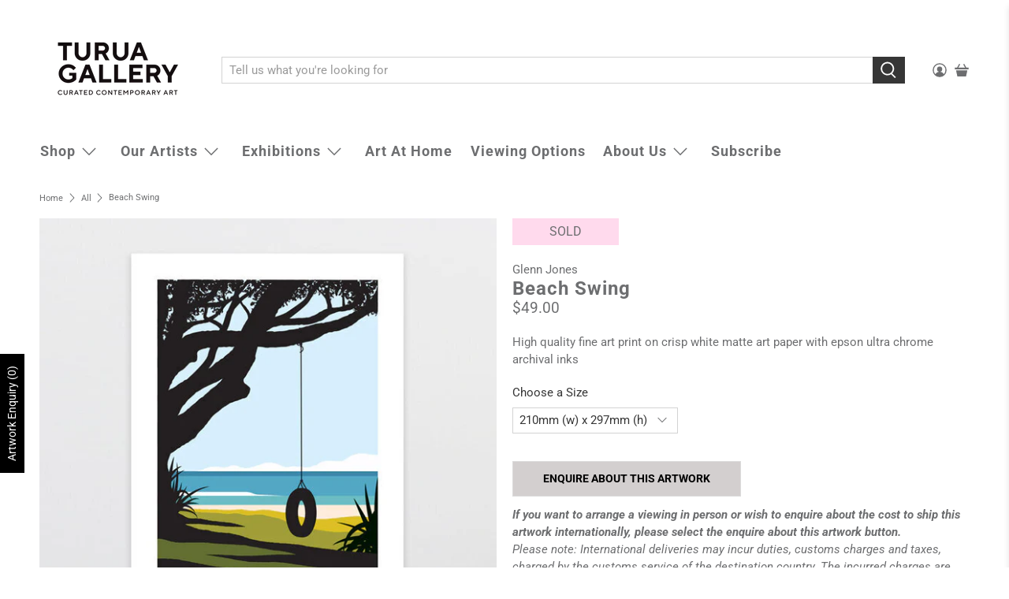

--- FILE ---
content_type: text/javascript; charset=utf-8
request_url: https://turuagallery.co.nz/products/beach-swing.js
body_size: 728
content:
{"id":8172260262184,"title":"Beach Swing","handle":"beach-swing","description":"High quality fine art print on crisp white matte art paper with epson ultra chrome archival inks","published_at":"2023-03-15T13:30:01+13:00","created_at":"2023-03-15T13:30:01+13:00","vendor":"Glenn Jones","type":"Art Prints","tags":["Art Prints","General Shipping","Glenn Jones"],"price":4900,"price_min":4900,"price_max":7900,"available":false,"price_varies":true,"compare_at_price":null,"compare_at_price_min":0,"compare_at_price_max":0,"compare_at_price_varies":false,"variants":[{"id":44740727570728,"title":"210mm (w) x 297mm (h)","option1":"210mm (w) x 297mm (h)","option2":null,"option3":null,"sku":"Beach Swing","requires_shipping":true,"taxable":true,"featured_image":null,"available":false,"name":"Beach Swing - 210mm (w) x 297mm (h)","public_title":"210mm (w) x 297mm (h)","options":["210mm (w) x 297mm (h)"],"price":4900,"weight":1000,"compare_at_price":null,"inventory_management":"shopify","barcode":"","requires_selling_plan":false,"selling_plan_allocations":[]},{"id":44740727603496,"title":"297mm (w) x 420mm (h)","option1":"297mm (w) x 420mm (h)","option2":null,"option3":null,"sku":"Beach Swing-2","requires_shipping":true,"taxable":true,"featured_image":null,"available":false,"name":"Beach Swing - 297mm (w) x 420mm (h)","public_title":"297mm (w) x 420mm (h)","options":["297mm (w) x 420mm (h)"],"price":7900,"weight":1000,"compare_at_price":null,"inventory_management":"shopify","barcode":"","requires_selling_plan":false,"selling_plan_allocations":[]}],"images":["\/\/cdn.shopify.com\/s\/files\/1\/0714\/0078\/4168\/products\/BeachSwing_GlennJones.jpg?v=1678840203"],"featured_image":"\/\/cdn.shopify.com\/s\/files\/1\/0714\/0078\/4168\/products\/BeachSwing_GlennJones.jpg?v=1678840203","options":[{"name":"Choose a Size","position":1,"values":["210mm (w) x 297mm (h)","297mm (w) x 420mm (h)"]}],"url":"\/products\/beach-swing","media":[{"alt":"Beach Swing Art Print | Glenn Jones","id":34196811546920,"position":1,"preview_image":{"aspect_ratio":1.0,"height":640,"width":640,"src":"https:\/\/cdn.shopify.com\/s\/files\/1\/0714\/0078\/4168\/products\/BeachSwing_GlennJones.jpg?v=1678840203"},"aspect_ratio":1.0,"height":640,"media_type":"image","src":"https:\/\/cdn.shopify.com\/s\/files\/1\/0714\/0078\/4168\/products\/BeachSwing_GlennJones.jpg?v=1678840203","width":640}],"requires_selling_plan":false,"selling_plan_groups":[]}

--- FILE ---
content_type: text/javascript
request_url: https://cdn.shopify.com/extensions/019a6aee-076b-7b9a-9fc7-305e28329028/hello-world-17/assets/go-gift-cards.js
body_size: 9550
content:
(()=>{"use strict";var t,e={844:()=>{function t(){}const e=t=>t;function n(t,e){for(const n in e)t[n]=e[n];return t}function o(t){return t()}function r(){return Object.create(null)}function i(t){t.forEach(o)}function c(t){return"function"==typeof t}function s(t,e){return t!=t?e==e:t!==e||t&&"object"==typeof t||"function"==typeof t}let a;function l(t){return 0===Object.keys(t).length}function u(t){const e={};for(const n in t)"$"!==n[0]&&(e[n]=t[n]);return e}const d="undefined"!=typeof window;let f=d?()=>window.performance.now():()=>Date.now(),p=d?t=>requestAnimationFrame(t):t;const h=new Set;function m(t){h.forEach((e=>{e.c(t)||(h.delete(e),e.f())})),0!==h.size&&p(m)}function g(t){let e;return 0===h.size&&p(m),{promise:new Promise((n=>{h.add(e={c:t,f:n})})),abort(){h.delete(e)}}}const b="undefined"!=typeof window?window:"undefined"!=typeof globalThis?globalThis:global;class y{constructor(t){this.options=t,this._listeners="WeakMap"in b?new WeakMap:void 0}observe(t,e){return this._listeners.set(t,e),this._getObserver().observe(t,this.options),()=>{this._listeners.delete(t),this._observer.unobserve(t)}}_getObserver(){var t;return null!==(t=this._observer)&&void 0!==t?t:this._observer=new ResizeObserver((t=>{var e;for(const n of t)y.entries.set(n.target,n),null===(e=this._listeners.get(n.target))||void 0===e||e(n)}))}}y.entries="WeakMap"in b?new WeakMap:void 0;let v=!1;function _(t,e){t.appendChild(e)}function w(t,e,n){const o=$(t);if(!o.getElementById(e)){const t=E("style");t.id=e,t.textContent=n,x(o,t)}}function $(t){if(!t)return document;const e=t.getRootNode?t.getRootNode():t.ownerDocument;return e&&e.host?e:t.ownerDocument}function C(t){const e=E("style");return x($(t),e),e.sheet}function x(t,e){return _(t.head||t,e),e.sheet}function k(t,e,n){t.insertBefore(e,n||null)}function O(t){t.parentNode&&t.parentNode.removeChild(t)}function E(t){return document.createElement(t)}function H(t){return document.createElementNS("http://www.w3.org/2000/svg",t)}function j(t){return document.createTextNode(t)}function V(){return j(" ")}function P(){return j("")}function S(t,e,n,o){return t.addEventListener(e,n,o),()=>t.removeEventListener(e,n,o)}function M(t,e,n){null==n?t.removeAttribute(e):t.getAttribute(e)!==n&&t.setAttribute(e,n)}function L(t,e){for(const n in e)M(t,n,e[n])}function A(t,e,{bubbles:n=!1,cancelable:o=!1}={}){const r=document.createEvent("CustomEvent");return r.initCustomEvent(t,n,o,e),r}const T=new Map;let R,N=0;function U(t,e,n,o,r,i,c,s=0){const a=16.666/o;let l="{\n";for(let t=0;t<=1;t+=a){const o=e+(n-e)*i(t);l+=100*t+`%{${c(o,1-o)}}\n`}const u=l+`100% {${c(n,1-n)}}\n}`,d=`__svelte_${function(t){let e=5381,n=t.length;for(;n--;)e=(e<<5)-e^t.charCodeAt(n);return e>>>0}(u)}_${s}`,f=$(t),{stylesheet:p,rules:h}=T.get(f)||function(t,e){const n={stylesheet:C(e),rules:{}};return T.set(t,n),n}(f,t);h[d]||(h[d]=!0,p.insertRule(`@keyframes ${d} ${u}`,p.cssRules.length));const m=t.style.animation||"";return t.style.animation=`${m?`${m}, `:""}${d} ${o}ms linear ${r}ms 1 both`,N+=1,d}function q(t,e){const n=(t.style.animation||"").split(", "),o=n.filter(e?t=>t.indexOf(e)<0:t=>-1===t.indexOf("__svelte")),r=n.length-o.length;r&&(t.style.animation=o.join(", "),N-=r,N||p((()=>{N||(T.forEach((t=>{const{ownerNode:e}=t.stylesheet;e&&O(e)})),T.clear())})))}function I(t){R=t}function Z(){if(!R)throw new Error("Function called outside component initialization");return R}const D=[],W=[];let B=[];const z=[],F=Promise.resolve();let X=!1;function G(){X||(X=!0,F.then(tt))}function J(t){B.push(t)}const K=new Set;let Q,Y=0;function tt(){if(0!==Y)return;const t=R;do{try{for(;Y<D.length;){const t=D[Y];Y++,I(t),et(t.$$)}}catch(t){throw D.length=0,Y=0,t}for(I(null),D.length=0,Y=0;W.length;)W.pop()();for(let t=0;t<B.length;t+=1){const e=B[t];K.has(e)||(K.add(e),e())}B.length=0}while(D.length);for(;z.length;)z.pop()();X=!1,K.clear(),I(t)}function et(t){if(null!==t.fragment){t.update(),i(t.before_update);const e=t.dirty;t.dirty=[-1],t.fragment&&t.fragment.p(t.ctx,e),t.after_update.forEach(J)}}function nt(){return Q||(Q=Promise.resolve(),Q.then((()=>{Q=null}))),Q}function ot(t,e,n){t.dispatchEvent(A(`${e?"intro":"outro"}${n}`))}const rt=new Set;let it;function ct(){it={r:0,c:[],p:it}}function st(){it.r||i(it.c),it=it.p}function at(t,e){t&&t.i&&(rt.delete(t),t.i(e))}function lt(t,e,n,o){if(t&&t.o){if(rt.has(t))return;rt.add(t),it.c.push((()=>{rt.delete(t),o&&(n&&t.d(1),o())})),t.o(e)}else o&&o()}const ut={duration:0};new Set(["allowfullscreen","allowpaymentrequest","async","autofocus","autoplay","checked","controls","default","defer","disabled","formnovalidate","hidden","inert","ismap","loop","multiple","muted","nomodule","novalidate","open","playsinline","readonly","required","reversed","selected"]);let dt;function ft(t){t&&t.c()}function pt(t,e,n,r){const{fragment:s,after_update:a}=t.$$;s&&s.m(e,n),r||J((()=>{const e=t.$$.on_mount.map(o).filter(c);t.$$.on_destroy?t.$$.on_destroy.push(...e):i(e),t.$$.on_mount=[]})),a.forEach(J)}function ht(t,e){const n=t.$$;null!==n.fragment&&(!function(t){const e=[],n=[];B.forEach((o=>-1===t.indexOf(o)?e.push(o):n.push(o))),n.forEach((t=>t())),B=e}(n.after_update),i(n.on_destroy),n.fragment&&n.fragment.d(e),n.on_destroy=n.fragment=null,n.ctx=[])}function mt(e,n,o,c,s,a,l,u=[-1]){const d=R;I(e);const f=e.$$={fragment:null,ctx:[],props:a,update:t,not_equal:s,bound:r(),on_mount:[],on_destroy:[],on_disconnect:[],before_update:[],after_update:[],context:new Map(n.context||(d?d.$$.context:[])),callbacks:r(),dirty:u,skip_bound:!1,root:n.target||d.$$.root};l&&l(f.root);let p=!1;if(f.ctx=o?o(e,n.props||{},((t,n,...o)=>{const r=o.length?o[0]:n;return f.ctx&&s(f.ctx[t],f.ctx[t]=r)&&(!f.skip_bound&&f.bound[t]&&f.bound[t](r),p&&function(t,e){-1===t.$$.dirty[0]&&(D.push(t),G(),t.$$.dirty.fill(0)),t.$$.dirty[e/31|0]|=1<<e%31}(e,t)),n})):[],f.update(),p=!0,i(f.before_update),f.fragment=!!c&&c(f.ctx),n.target){if(n.hydrate){v=!0;const t=(h=n.target,Array.from(h.childNodes));f.fragment&&f.fragment.l(t),t.forEach(O)}else f.fragment&&f.fragment.c();n.intro&&at(e.$$.fragment),pt(e,n.target,n.anchor,n.customElement),v=!1,tt()}var h;I(d)}"function"==typeof HTMLElement&&(dt=class extends HTMLElement{constructor(){super(),this.attachShadow({mode:"open"})}connectedCallback(){const{on_mount:t}=this.$$;this.$$.on_disconnect=t.map(o).filter(c);for(const t in this.$$.slotted)this.appendChild(this.$$.slotted[t])}attributeChangedCallback(t,e,n){this[t]=n}disconnectedCallback(){i(this.$$.on_disconnect)}$destroy(){ht(this,1),this.$destroy=t}$on(e,n){if(!c(n))return t;const o=this.$$.callbacks[e]||(this.$$.callbacks[e]=[]);return o.push(n),()=>{const t=o.indexOf(n);-1!==t&&o.splice(t,1)}}$set(t){this.$$set&&!l(t)&&(this.$$.skip_bound=!0,this.$$set(t),this.$$.skip_bound=!1)}});class gt{$destroy(){ht(this,1),this.$destroy=t}$on(e,n){if(!c(n))return t;const o=this.$$.callbacks[e]||(this.$$.callbacks[e]=[]);return o.push(n),()=>{const t=o.indexOf(n);-1!==t&&o.splice(t,1)}}$set(t){this.$$set&&!l(t)&&(this.$$.skip_bound=!0,this.$$set(t),this.$$.skip_bound=!1)}}function bt(t,{delay:n=0,duration:o=400,easing:r=e}={}){const i=+getComputedStyle(t).opacity;return{delay:n,duration:o,easing:r,css:t=>"opacity: "+t*i}}function yt(e){let n,o,r;return{c(){var t,i,c,s;n=H("svg"),o=H("path"),r=H("animateTransform"),M(r,"attributeType","xml"),M(r,"attributeName","transform"),M(r,"type","rotate"),M(r,"from","0 25 25"),M(r,"to","360 25 25"),M(r,"dur","0.6s"),M(r,"repeatCount","indefinite"),M(o,"fill",e[0]),M(o,"d","M43.935,25.145c0-10.318-8.364-18.683-18.683-18.683c-10.318,0-18.683,8.365-18.683,18.683h4.068c0-8.071,6.543-14.615,14.615-14.615c8.072,0,14.615,6.543,14.615,14.615H43.935z"),M(n,"version","1.1"),M(n,"id","loader-1"),M(n,"xmlns","http://www.w3.org/2000/svg"),M(n,"x","0px"),M(n,"y","0px"),M(n,"width","40px"),M(n,"height","40px"),M(n,"viewBox","0 0 50 50"),t=n,i="enable-background",null==(c="new 0 0 50 50")?t.style.removeProperty(i):t.style.setProperty(i,c,s?"important":""),M(n,"xml:space","preserve")},m(t,e){k(t,n,e),_(n,o),_(o,r)},p(t,[e]){1&e&&M(o,"fill",t[0])},i:t,o:t,d(t){t&&O(n)}}}function vt(t,e,n){let{color:o="currentColor"}=e;return t.$$set=t=>{"color"in t&&n(0,o=t.color)},[o]}const _t=class extends gt{constructor(t){super(),mt(this,t,vt,yt,s,{color:0})}};function wt(t){let e;return{c(){e=H("path"),M(e,"clip-rule","evenodd"),M(e,"d","M7.72917 2C7.44152 2 7.20833 2.23359 7.20833 2.52174V5.13043H4.08333C2.93274 5.13043 2 6.0648 2 7.21739V23.913C2 25.0656 2.93274 26 4.08333 26H24.9167C26.0673 26 27 25.0656 27 23.913V7.21739C27 6.0648 26.0673 5.13043 24.9167 5.13043H21.7917V2.52174C21.7917 2.23359 21.5585 2 21.2708 2H20.2292C19.9415 2 19.7083 2.23359 19.7083 2.52174V5.13043H9.29167V2.52174C9.29167 2.23359 9.05848 2 8.77083 2H7.72917ZM19.7083 7.21739L9.29167 7.21739V8.26087C9.29167 8.54902 9.05848 8.78261 8.77083 8.78261H7.72917C7.44152 8.78261 7.20833 8.54902 7.20833 8.26087V7.21739H5.125C4.5497 7.21739 4.08333 7.68457 4.08333 8.26087V10.3478H24.9167V8.26087C24.9167 7.68457 24.4503 7.21739 23.875 7.21739H21.7917V8.26087C21.7917 8.54902 21.5585 8.78261 21.2708 8.78261H20.2292C19.9415 8.78261 19.7083 8.54902 19.7083 8.26087V7.21739ZM4.08333 12.4348H24.9167V22.8696C24.9167 23.4459 24.4503 23.913 23.875 23.913H5.125C4.5497 23.913 4.08333 23.4459 4.08333 22.8696V12.4348Z"),M(e,"fill","black"),M(e,"fill-rule","evenodd")},m(t,n){k(t,e,n)},d(t){t&&O(e)}}}function $t(t){let e,n,o,r,i;return{c(){e=H("path"),n=H("path"),o=H("path"),r=H("path"),i=H("path"),M(e,"clip-rule","evenodd"),M(e,"d","M7.79167 3.47826C7.79167 3.21412 8.0062 3 8.27083 3H9.22917C9.4938 3 9.70833 3.21412 9.70833 3.47826V5.86957H19.2917V3.47826C19.2917 3.21412 19.5062 3 19.7708 3H20.7292C20.9938 3 21.2083 3.21412 21.2083 3.47826V5.86957H24.0833C25.1419 5.86957 26 6.72606 26 7.78261V21C26 19.4019 25.2503 17.9789 24.0833 17.0636V12.5652H4.91667V22.1304C4.91667 22.6587 5.34573 23.087 5.875 23.087H16.455C16.8043 23.8464 17.3383 24.5032 17.9995 25H4.91667C3.85812 25 3 24.1435 3 23.087V7.78261C3 6.72606 3.85812 5.86957 4.91667 5.86957H7.79167V3.47826ZM9.70833 7.78261H19.2917V8.73913C19.2917 9.00327 19.5062 9.21739 19.7708 9.21739H20.7292C20.9938 9.21739 21.2083 9.00327 21.2083 8.73913V7.78261H23.125C23.6543 7.78261 24.0833 8.21086 24.0833 8.73913V10.6522H4.91667V8.73913C4.91667 8.21086 5.34573 7.78261 5.875 7.78261H7.79167V8.73913C7.79167 9.00327 8.0062 9.21739 8.27083 9.21739H9.22917C9.4938 9.21739 9.70833 9.00327 9.70833 8.73913V7.78261Z"),M(e,"fill","black"),M(e,"fill-rule","evenodd"),M(n,"d","M24.0005 25C25.2147 24.0878 26 22.6356 26 21V23.087C26 24.1435 25.1419 25 24.0833 25H24.0005Z"),M(n,"fill","black"),M(o,"clip-rule","evenodd"),M(o,"d","M21 16.75C18.6528 16.75 16.75 18.6528 16.75 21C16.75 23.3472 18.6528 25.25 21 25.25C23.3472 25.25 25.25 23.3472 25.25 21C25.25 18.6528 23.3472 16.75 21 16.75ZM15.25 21C15.25 17.8244 17.8244 15.25 21 15.25C24.1756 15.25 26.75 17.8244 26.75 21C26.75 24.1756 24.1756 26.75 21 26.75C17.8244 26.75 15.25 24.1756 15.25 21Z"),M(o,"fill","black"),M(o,"fill-rule","evenodd"),M(r,"d","M18.5007 20.3792C18.6959 20.184 19.0125 20.184 19.2078 20.3792L20.6216 21.793C20.8168 21.9883 20.8168 22.3049 20.6216 22.5001C20.4263 22.6954 20.1097 22.6954 19.9145 22.5001L18.5007 21.0863C18.3054 20.8911 18.3054 20.5745 18.5007 20.3792Z"),M(r,"fill","black"),M(i,"d","M23.3253 19.0976C23.13 18.9023 22.8135 18.9023 22.6182 19.0976L19.9228 21.793C19.7275 21.9883 19.7275 22.3049 19.9228 22.5001C20.118 22.6954 20.4346 22.6954 20.6299 22.5001L23.3253 19.8047C23.5206 19.6094 23.5206 19.2929 23.3253 19.0976Z"),M(i,"fill","black")},m(t,c){k(t,e,c),k(t,n,c),k(t,o,c),k(t,r,c),k(t,i,c)},d(t){t&&O(e),t&&O(n),t&&O(o),t&&O(r),t&&O(i)}}}function Ct(t){let e,n;return{c(){e=H("path"),n=H("path"),M(e,"d","M2.32129 2.32363C2.72582 1.9191 3.38168 1.9191 3.78621 2.32363L25.6966 24.234C26.1011 24.6385 26.1011 25.2944 25.6966 25.6989C25.2921 26.1035 24.6362 26.1035 24.2317 25.6989L2.32129 3.78854C1.91676 3.38402 1.91676 2.72815 2.32129 2.32363Z"),M(e,"fill","black"),M(n,"d","M25.6787 2.30339C25.2742 1.89887 24.6183 1.89887 24.2138 2.30339L2.30339 24.2138C1.89887 24.6183 1.89887 25.2742 2.30339 25.6787C2.70792 26.0832 3.36379 26.0832 3.76831 25.6787L25.6787 3.76831C26.0832 3.36379 26.0832 2.70792 25.6787 2.30339Z"),M(n,"fill","black")},m(t,o){k(t,e,o),k(t,n,o)},d(t){t&&O(e),t&&O(n)}}}function xt(e){let o,r,i,c="calendar"===e[0]&&wt(),s="checked-calendar"===e[0]&&$t(),a="cross"===e[0]&&Ct(),l=[e[1],{fill:"none"},{height:"28"},{viewBox:"0 0 28 28"},{width:"28"},{xmlns:"http://www.w3.org/2000/svg"}],u={};for(let t=0;t<l.length;t+=1)u=n(u,l[t]);return{c(){o=H("svg"),c&&c.c(),r=P(),s&&s.c(),i=P(),a&&a.c(),L(o,u)},m(t,e){k(t,o,e),c&&c.m(o,null),_(o,r),s&&s.m(o,null),_(o,i),a&&a.m(o,null)},p(t,[e]){"calendar"===t[0]?c||(c=wt(),c.c(),c.m(o,r)):c&&(c.d(1),c=null),"checked-calendar"===t[0]?s||(s=$t(),s.c(),s.m(o,i)):s&&(s.d(1),s=null),"cross"===t[0]?a||(a=Ct(),a.c(),a.m(o,null)):a&&(a.d(1),a=null),L(o,u=function(t,e){const n={},o={},r={$$scope:1};let i=t.length;for(;i--;){const c=t[i],s=e[i];if(s){for(const t in c)t in s||(o[t]=1);for(const t in s)r[t]||(n[t]=s[t],r[t]=1);t[i]=s}else for(const t in c)r[t]=1}for(const t in o)t in n||(n[t]=void 0);return n}(l,[2&e&&t[1],{fill:"none"},{height:"28"},{viewBox:"0 0 28 28"},{width:"28"},{xmlns:"http://www.w3.org/2000/svg"}]))},i:t,o:t,d(t){t&&O(o),c&&c.d(),s&&s.d(),a&&a.d()}}}function kt(t,e,o){let{type:r}=e;return t.$$set=t=>{o(1,e=n(n({},e),u(t))),"type"in t&&o(0,r=t.type)},e=u(e),[r,e]}const Ot=class extends gt{constructor(t){super(),mt(this,t,kt,xt,s,{type:0})}};function Et(t){w(t,"svelte-ncys7b",'.send-gift-card-modal.svelte-ncys7b{position:fixed;display:flex;flex-shrink:0;justify-content:center;align-items:center;width:100%;height:100%;left:0;top:0;opacity:1;background:none;z-index:9999;font-family:Helvetica, "Helvetica Neue", Arial, "Lucida Grande", sans-serif}.send-gift-card-modal__overlay.svelte-ncys7b{position:absolute;background-color:#000000;opacity:0.2;width:100%;height:100%;left:0;top:0}.send-gift-card-modal__container.svelte-ncys7b{position:fixed;background:var(--background-color);color:var(--text-color);display:flex;flex-direction:column;min-height:200px;height:auto;width:calc(100% - 20px);max-height:calc(100% - 20px);justify-content:center;align-items:center;box-shadow:0 2px 4px 0 #cbced3}@media(min-width: 768px){.send-gift-card-modal__container.svelte-ncys7b{max-width:750px;overflow:unset}}.send-gift-card-modal__wrapper.svelte-ncys7b{position:relative;overflow:auto;width:100%}.send-gift-card-modal__loading.svelte-ncys7b{position:absolute;left:calc(50% - 20px);top:calc(50% - 20px)}.send-gift-card-modal__close.svelte-ncys7b{position:absolute;top:20px;right:20px;cursor:pointer}')}function Ht(n){let o,r,s,l,u,d,p,h,m,b,y,v,w,$,C,x,H,j;h=new Ot({props:{type:"cross"}});let P=!n[2]&&jt(n);return{c(){var t,e;o=E("div"),r=E("div"),s=V(),l=E("div"),u=E("div"),d=E("div"),p=E("span"),ft(h.$$.fragment),m=V(),P&&P.c(),b=V(),y=E("iframe"),M(r,"class","send-gift-card-modal__overlay svelte-ncys7b"),M(p,"class","send-gift-card-modal__close svelte-ncys7b"),M(y,"class","send-gift-card-modal__iframe"),M(y,"style",v="visibility: "+(n[2]?"visible":"hidden")),M(y,"width","100%"),M(y,"height","100%"),M(y,"title","Gift Card Modal"),t=y.src,e=w="https://giftcards.goappstudio.com/iframe/modal",a||(a=document.createElement("a")),a.href=e,t!==a.href&&M(y,"src","https://giftcards.goappstudio.com/iframe/modal"),M(y,"frameborder","0"),M(d,"class","send-gift-card-modal__wrapper svelte-ncys7b"),M(u,"class","send-gift-card-modal__container svelte-ncys7b"),M(l,"class","send-gift-card-modal__container svelte-ncys7b"),M(o,"class","send-gift-card-modal svelte-ncys7b"),M(o,"style",n[3])},m(t,e){k(t,o,e),_(o,r),_(o,s),_(o,l),_(l,u),_(u,d),_(d,p),pt(h,p,null),_(d,m),P&&P.m(d,null),_(d,b),_(d,y),x=!0,H||(j=[S(r,"click",n[0]),S(p,"click",n[0])],H=!0)},p(t,e){t[2]?P&&(ct(),lt(P,1,1,(()=>{P=null})),st()):P?4&e&&at(P,1):(P=jt(t),P.c(),at(P,1),P.m(d,b)),(!x||4&e&&v!==(v="visibility: "+(t[2]?"visible":"hidden")))&&M(y,"style",v)},i(n){x||(at(h.$$.fragment,n),at(P),J((()=>{x&&(C&&C.end(1),$=function(n,o,r){const i={direction:"in"};let s,a,l=o(n,r,i),u=!1,d=0;function p(){s&&q(n,s)}function h(){const{delay:o=0,duration:r=300,easing:i=e,tick:c=t,css:h}=l||ut;h&&(s=U(n,0,1,r,o,i,h,d++)),c(0,1);const m=f()+o,b=m+r;a&&a.abort(),u=!0,J((()=>ot(n,!0,"start"))),a=g((t=>{if(u){if(t>=b)return c(1,0),ot(n,!0,"end"),p(),u=!1;if(t>=m){const e=i((t-m)/r);c(e,1-e)}}return u}))}let m=!1;return{start(){m||(m=!0,q(n),c(l)?(l=l(i),nt().then(h)):h())},invalidate(){m=!1},end(){u&&(p(),u=!1)}}}(o,bt,{duration:500}),$.start())})),x=!0)},o(n){lt(h.$$.fragment,n),lt(P),$&&$.invalidate(),C=function(n,o,r){const s={direction:"out"};let a,l=o(n,r,s),u=!0;const d=it;function p(){const{delay:o=0,duration:r=300,easing:c=e,tick:s=t,css:p}=l||ut;p&&(a=U(n,1,0,r,o,c,p));const h=f()+o,m=h+r;J((()=>ot(n,!1,"start"))),g((t=>{if(u){if(t>=m)return s(0,1),ot(n,!1,"end"),--d.r||i(d.c),!1;if(t>=h){const e=c((t-h)/r);s(1-e,e)}}return u}))}return d.r+=1,c(l)?nt().then((()=>{l=l(s),p()})):p(),{end(t){t&&l.tick&&l.tick(1,0),u&&(a&&q(n,a),u=!1)}}}(o,bt,{duration:500}),x=!1},d(t){t&&O(o),ht(h),P&&P.d(),t&&C&&C.end(),H=!1,i(j)}}}function jt(t){let e,n,o;return n=new _t({}),{c(){e=E("div"),ft(n.$$.fragment),M(e,"class","send-gift-card-modal__loading svelte-ncys7b")},m(t,r){k(t,e,r),pt(n,e,null),o=!0},i(t){o||(at(n.$$.fragment,t),o=!0)},o(t){lt(n.$$.fragment,t),o=!1},d(t){t&&O(e),ht(n)}}}function Vt(t){let e,n,o=t[1]&&Ht(t);return{c(){o&&o.c(),e=P()},m(t,r){o&&o.m(t,r),k(t,e,r),n=!0},p(t,[n]){t[1]?o?(o.p(t,n),2&n&&at(o,1)):(o=Ht(t),o.c(),at(o,1),o.m(e.parentNode,e)):o&&(ct(),lt(o,1,1,(()=>{o=null})),st())},i(t){n||(at(o),n=!0)},o(t){lt(o),n=!1},d(t){o&&o.d(t),t&&O(e)}}}function Pt(t,e,n){const o=function(){const t=Z();return(e,n,{cancelable:o=!1}={})=>{const r=t.$$.callbacks[e];if(r){const i=A(e,n,{cancelable:o});return r.slice().forEach((e=>{e.call(t,i)})),!i.defaultPrevented}return!0}}();let{shop:r}=e,{settings:i}=e,{product:c}=e,{translations:s}=e,{selectedVariantId:a}=e;const l=`\n--text-color: ${i.popup_text_color};\n--background-color: ${i.popup_background_color};\n`;let u,d=!1,f=!1,p=!1;window.addEventListener("message",(t=>{"iframeLoaded"===t.data.message&&h(),"modalContentLoaded"===t.data.message&&m(t.data.value),"addToCart"===t.data.message&&g(t.data.value),"requestUrlParameters"===t.data.message&&b()}));const h=()=>{u=document.querySelector(".send-gift-card-modal__iframe");const t={config:{shop:r,product:c,translations:s,settings:i},selectedVariantId:parseInt(a)};u.contentWindow.postMessage({message:"initialData",value:t},"*")},m=async t=>{n(2,p=!0),await(G(),F),u.style.height=t+"px"},g=t=>{f||(f=!0,o("submit",t))},b=()=>{console.log("🔍 Modal: Received requestUrlParameters from iframe"),console.log("🔍 Current window URL:",window.location.href),console.log("🔍 Search params:",window.location.search);const t=new URLSearchParams(window.location.search),e=t.get("recipientEmail"),n=t.get("recipientHash");if(console.log("🔍 Found recipientEmail:",e),console.log("🔍 Found recipientHash:",n),e||n){const t={message:"urlParameters"};e&&(t.recipientEmail=e,console.log("✅ Sending recipientEmail to iframe:",e)),n&&(t.recipientHash=n,console.log("✅ Sending recipientHash to iframe:",n)),u.contentWindow.postMessage(t,"*")}else console.log("❌ No recipientEmail or recipientHash parameter found in parent URL")};return t.$$set=t=>{"shop"in t&&n(4,r=t.shop),"settings"in t&&n(5,i=t.settings),"product"in t&&n(6,c=t.product),"translations"in t&&n(7,s=t.translations),"selectedVariantId"in t&&n(8,a=t.selectedVariantId)},[(t=!1)=>{document.body.classList.remove("disabled-scroll"),n(1,d=!1)},d,p,l,r,i,c,s,a,async()=>{document.body.classList.add("disabled-scroll"),n(2,p=!1),f=!1,n(1,d=!0)}]}const St=class extends gt{constructor(t){super(),mt(this,t,Pt,Vt,s,{shop:4,settings:5,product:6,translations:7,selectedVariantId:8,open:9,close:0},Et)}get open(){return this.$$.ctx[9]}get close(){return this.$$.ctx[0]}};function Mt(t){w(t,"svelte-1pshlpe",".disabled-scroll{overflow:hidden !important;width:100%;position:fixed}")}function Lt(t){let e,n,o={shop:t[0],settings:t[3],translations:t[1],product:t[2],selectedVariantId:t[5]};return e=new St({props:o}),t[9](e),e.$on("submit",t[6]),{c(){ft(e.$$.fragment)},m(t,o){pt(e,t,o),n=!0},p(t,[n]){const o={};1&n&&(o.shop=t[0]),8&n&&(o.settings=t[3]),2&n&&(o.translations=t[1]),4&n&&(o.product=t[2]),32&n&&(o.selectedVariantId=t[5]),e.$set(o)},i(t){n||(at(e.$$.fragment,t),n=!0)},o(t){lt(e.$$.fragment,t),n=!1},d(n){t[9](null),ht(e,n)}}}function At(t,e,n){let o,r,{shop:i}=e,{language:c}=e,{product:s}=e,{settings:a}=e,{cartUrl:l="/cart"}=e,{checkoutUrl:u="/checkout"}=e;const d={"Content-Type":"application/json","X-Requested-With":"XMLHttpRequest"};var f;f=()=>{let t=['form[action="/cart/add"] [type="submit"]','form [name="add"]','form [type="submit"]'];a.add_to_cart_selector&&(t=[a.add_to_cart_selector]);let e=[],i=null;for(let n of t)if(e=document.querySelectorAll(n),e.length){i=n;break}if(0===!e.length)throw new Error(`Add to cart button couldn't be found with selector [${t.join(", ")}]`);if(a.hide_cart_buttons){const t=document.createElement("style");t.innerHTML=`\n        ${i}:not([data-send-as-a-gift]),\n        .shopify-payment-button__button:not([data-send-as-a-gift]),\n        [action="/cart/add"] button:not([data-send-as-a-gift]) {\n            display: none !important;\n        }\n    `,document.head.appendChild(t)}let s=1;for(const t of e){const e=t.cloneNode(!0);if(e.removeAttribute("id"),e.removeAttribute("name"),e.removeAttribute("onclick"),e.setAttribute("type","button"),e.setAttribute("data-send-as-a-gift",""),e.setAttribute("class",`${e.getAttribute("class")} ggc-button-${s}`),a.css_classes_to_remove){let t=e.getAttribute("class");a.css_classes_to_remove.split(",").forEach((e=>{t=t.replace(e.trim().replace(/\./,""),"")})),e.setAttribute("class",t.trim())}if(a.attributes_to_remove&&a.attributes_to_remove.split(",").forEach((t=>{e.removeAttribute(t.trim())})),e.style.display="block","INPUT"===e.tagName&&(e.value=c.send_as_a_gift_button_text),e.innerText=c.send_as_a_gift_button_text,t.after(e),a.product_page_custom_css){const t=document.createElement("style");t.innerText=a.product_page_custom_css,document.head.appendChild(t)}e.addEventListener("click",(t=>{t.stopImmediatePropagation(),t.preventDefault(),n(5,r=p()),o.open()}),!0),s++}},Z().$$.on_mount.push(f);const p=()=>{const t=a.variant_id_selector||'[name="id"]',e=document.querySelector(t);if(!e){throw new Error(`Variant id element couldn't be found with selector [${t}]`)}if(!s.variants.find((t=>t.id===parseInt(e.value,10)))){throw new Error(`Variant with id [${e.value}] not found. Perhaps the CSS selector of the 'Selected Variant' hidden input is invalid.`)}return e.value},h=async t=>{const e=p();await(async(t,e)=>{const n={id:t,properties:{"Recipient Name":e.recipient_name,"Recipient Email":e.recipient_email,Greeting:e.greeting,From:e.sender_name,"Scheduled Date":e.delivery_date}};return(await fetch("/cart/add.js",{method:"POST",body:JSON.stringify(n),headers:d})).json()})(e,t),o.close(),window.location.href=a.redirect_to_checkout?u:l};return t.$$set=t=>{"shop"in t&&n(0,i=t.shop),"language"in t&&n(1,c=t.language),"product"in t&&n(2,s=t.product),"settings"in t&&n(3,a=t.settings),"cartUrl"in t&&n(7,l=t.cartUrl),"checkoutUrl"in t&&n(8,u=t.checkoutUrl)},[i,c,s,a,o,r,t=>{h(t.detail)},l,u,function(t){W[t?"unshift":"push"]((()=>{o=t,n(4,o)}))}]}const Tt=class extends gt{constructor(t){super(),mt(this,t,At,Lt,s,{shop:0,language:1,product:2,settings:3,cartUrl:7,checkoutUrl:8},Mt)}};function Rt(t){return Rt="function"==typeof Symbol&&"symbol"==typeof Symbol.iterator?function(t){return typeof t}:function(t){return t&&"function"==typeof Symbol&&t.constructor===Symbol&&t!==Symbol.prototype?"symbol":typeof t},Rt(t)}function Nt(t,e){var n=Object.keys(t);if(Object.getOwnPropertySymbols){var o=Object.getOwnPropertySymbols(t);e&&(o=o.filter((function(e){return Object.getOwnPropertyDescriptor(t,e).enumerable}))),n.push.apply(n,o)}return n}function Ut(t){for(var e=1;e<arguments.length;e++){var n=null!=arguments[e]?arguments[e]:{};e%2?Nt(Object(n),!0).forEach((function(e){qt(t,e,n[e])})):Object.getOwnPropertyDescriptors?Object.defineProperties(t,Object.getOwnPropertyDescriptors(n)):Nt(Object(n)).forEach((function(e){Object.defineProperty(t,e,Object.getOwnPropertyDescriptor(n,e))}))}return t}function qt(t,e,n){return(e=Zt(e))in t?Object.defineProperty(t,e,{value:n,enumerable:!0,configurable:!0,writable:!0}):t[e]=n,t}function It(t,e){for(var n=0;n<e.length;n++){var o=e[n];o.enumerable=o.enumerable||!1,o.configurable=!0,"value"in o&&(o.writable=!0),Object.defineProperty(t,Zt(o.key),o)}}function Zt(t){var e=function(t,e){if("object"!=Rt(t)||!t)return t;var n=t[Symbol.toPrimitive];if(void 0!==n){var o=n.call(t,e||"default");if("object"!=Rt(o))return o;throw new TypeError("@@toPrimitive must return a primitive value.")}return("string"===e?String:Number)(t)}(t,"string");return"symbol"==Rt(e)?e:e+""}function Dt(t,e,n){return e=Ft(e),function(t,e){if(e&&("object"==Rt(e)||"function"==typeof e))return e;if(void 0!==e)throw new TypeError("Derived constructors may only return object or undefined");return function(t){if(void 0===t)throw new ReferenceError("this hasn't been initialised - super() hasn't been called");return t}(t)}(t,Bt()?Reflect.construct(e,n||[],Ft(t).constructor):e.apply(t,n))}function Wt(t){var e="function"==typeof Map?new Map:void 0;return Wt=function(t){if(null===t||!function(t){try{return-1!==Function.toString.call(t).indexOf("[native code]")}catch(e){return"function"==typeof t}}(t))return t;if("function"!=typeof t)throw new TypeError("Super expression must either be null or a function");if(void 0!==e){if(e.has(t))return e.get(t);e.set(t,n)}function n(){return function(t,e,n){if(Bt())return Reflect.construct.apply(null,arguments);var o=[null];o.push.apply(o,e);var r=new(t.bind.apply(t,o));return n&&zt(r,n.prototype),r}(t,arguments,Ft(this).constructor)}return n.prototype=Object.create(t.prototype,{constructor:{value:n,enumerable:!1,writable:!0,configurable:!0}}),zt(n,t)},Wt(t)}function Bt(){try{var t=!Boolean.prototype.valueOf.call(Reflect.construct(Boolean,[],(function(){})))}catch(t){}return(Bt=function(){return!!t})()}function zt(t,e){return zt=Object.setPrototypeOf?Object.setPrototypeOf.bind():function(t,e){return t.__proto__=e,t},zt(t,e)}function Ft(t){return Ft=Object.setPrototypeOf?Object.getPrototypeOf.bind():function(t){return t.__proto__||Object.getPrototypeOf(t)},Ft(t)}var Xt=function(t){function e(){return function(t,e){if(!(t instanceof e))throw new TypeError("Cannot call a class as a function")}(this,e),Dt(this,e,arguments)}return function(t,e){if("function"!=typeof e&&null!==e)throw new TypeError("Super expression must either be null or a function");t.prototype=Object.create(e&&e.prototype,{constructor:{value:t,writable:!0,configurable:!0}}),Object.defineProperty(t,"prototype",{writable:!1}),e&&zt(t,e)}(e,t),n=e,(o=[{key:"connectedCallback",value:function(){var t=this;fetch("".concat("https://giftcards.goappstudio.com","/api/config?shop=").concat(window.Shopify.shop,"&product=").concat(this.dataset.productId),{headers:{"Content-Type":"application/json","X-Requested-With":"XMLHttpRequest"}}).then((function(t){return t.json()})).then((function(e){Shopify.designMode&&!e.data.shop.theme_app_activated_at&&t.showActivateThemeAppPopup(),t.app=new Tt({target:t,props:Ut(Ut({},e.data),{},{cartUrl:t.dataset.cartUrl||"/cart",checkoutUrl:t.dataset.checkoutUrl||"/checkout"})})}))}},{key:"showActivateThemeAppPopup",value:function(){var t=document.querySelector(".active-go-gift-card-theme-embed-app-prompt");t.style.display="block",t.querySelector("a").addEventListener("click",(function(e){t.remove()}))}},{key:"disconnectedCallback",value:function(){this.app&&this.app.destroy()}}])&&It(n.prototype,o),r&&It(n,r),Object.defineProperty(n,"prototype",{writable:!1}),n;var n,o,r}(Wt(HTMLElement));customElements.define("go-gift-cards",Xt)},570:()=>{}},n={};function o(t){var r=n[t];if(void 0!==r)return r.exports;var i=n[t]={exports:{}};return e[t](i,i.exports,o),i.exports}o.m=e,t=[],o.O=(e,n,r,i)=>{if(!n){var c=1/0;for(u=0;u<t.length;u++){for(var[n,r,i]=t[u],s=!0,a=0;a<n.length;a++)(!1&i||c>=i)&&Object.keys(o.O).every((t=>o.O[t](n[a])))?n.splice(a--,1):(s=!1,i<c&&(c=i));if(s){t.splice(u--,1);var l=r();void 0!==l&&(e=l)}}return e}i=i||0;for(var u=t.length;u>0&&t[u-1][2]>i;u--)t[u]=t[u-1];t[u]=[n,r,i]},o.o=(t,e)=>Object.prototype.hasOwnProperty.call(t,e),(()=>{var t={991:0,162:0};o.O.j=e=>0===t[e];var e=(e,n)=>{var r,i,[c,s,a]=n,l=0;if(c.some((e=>0!==t[e]))){for(r in s)o.o(s,r)&&(o.m[r]=s[r]);if(a)var u=a(o)}for(e&&e(n);l<c.length;l++)i=c[l],o.o(t,i)&&t[i]&&t[i][0](),t[i]=0;return o.O(u)},n=self.webpackChunkshopify_frontend_template_react=self.webpackChunkshopify_frontend_template_react||[];n.forEach(e.bind(null,0)),n.push=e.bind(null,n.push.bind(n))})(),o.O(void 0,[162],(()=>o(844)));var r=o.O(void 0,[162],(()=>o(570)));r=o.O(r)})();